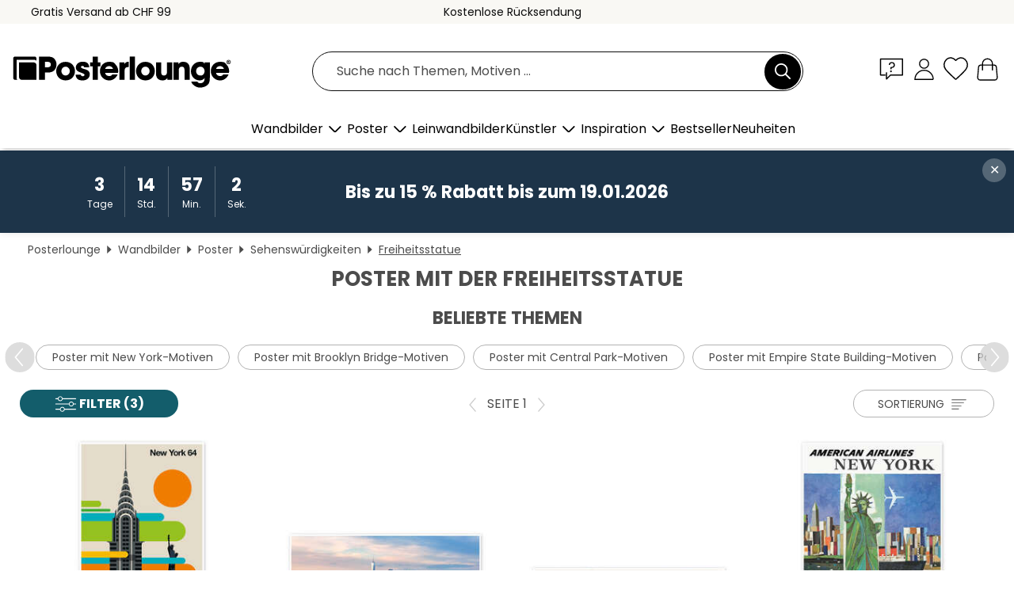

--- FILE ---
content_type: application/javascript
request_url: https://cdn.posterlounge.com/controller/shop/product/i18n/ch/js/ch.js
body_size: 149
content:
if(typeof i18n == "undefined"){i18n = {};}
i18n.productsView = 
{
	"buttons":
	{
		"addToWishlist": "Auf die Wunschliste setzen",
		"removeFromWishlist": "Von der Wunschliste entfernen"
	},
	"wishlistDialog":
	{
		"title": "Wunschliste auswählen", 
		"wishlistContent": "Bitte wähle die Wunschliste aus, auf der das Produkt gespeichert werden soll:", 
		"wishlist": "Wunschliste", 
		"cancel": "Abbrechen", 
		"save": "Speichern"
	},
	"wishlistDeleteDialog":
	{
		"title": "Wunschliste löschen",
		"message": "Bist du dir sicher, dass du die Wunschliste löschen möchtest?",
		"yes": "Ja",
		"no": "Nein"
	},
	"wishlistEditDialog":
	{
		"title": "Wunschliste ändern",
		"message": "Bitte nimm die gewünschten Änderungen an der Wunschliste vor.",
		"name": "Name",
		"cancel": "Abbrechen",
		"save": "Speichern"
	},
	"wishlistNewDialog":
	{
		"title": "Neue Wunschliste",
		"message": "Bitte gib den Namen der neuen Wunschliste ein.",
		"name": "Name",
		"close": "Schließen",
		"save": "Speichern"
	},
	"wishlistOpenDialog":
	{
		"title": "Wunschliste öffnen",
		"close": "Schließen",
		"open": "Öffnen"
	}
}